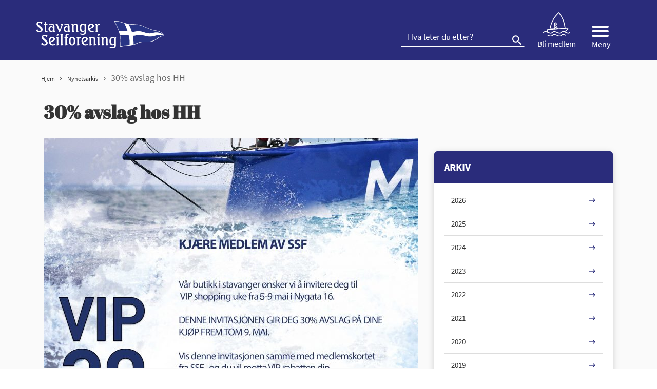

--- FILE ---
content_type: text/html; charset=UTF-8
request_url: https://www.stavangerseilforening.no/30-avslag-hos-hh/
body_size: 12645
content:
<!doctype html>
<html lang="nb-NO">
<head>
<meta charset="UTF-8">
<meta name="viewport" content="width=device-width, initial-scale=1">
<meta name="HandheldFriendly" content="true">
<meta name="application-name" content="Stavanger seilforening">
<meta name="apple-mobile-web-app-title" content="Stavanger seilforening">
<meta name="apple-mobile-web-app-capable" content="yes">
<meta name="apple-mobile-web-app-status-bar-style" content="black-translucent">
        <link rel="apple-touch-icon" sizes="57x57" href="https://www.stavangerseilforening.no/wp-content/themes/coretrek/assets/img/favicons//apple-icon-57x57.png">
    <link rel="apple-touch-icon" sizes="60x60" href="https://www.stavangerseilforening.no/wp-content/themes/coretrek/assets/img/favicons//apple-icon-60x60.png">
    <link rel="apple-touch-icon" sizes="72x72" href="https://www.stavangerseilforening.no/wp-content/themes/coretrek/assets/img/favicons//apple-icon-72x72.png">
    <link rel="apple-touch-icon" sizes="76x76" href="https://www.stavangerseilforening.no/wp-content/themes/coretrek/assets/img/favicons//apple-icon-76x76.png">
    <link rel="apple-touch-icon" sizes="114x114" href="https://www.stavangerseilforening.no/wp-content/themes/coretrek/assets/img/favicons//apple-icon-114x114.png">
    <link rel="apple-touch-icon" sizes="120x120" href="https://www.stavangerseilforening.no/wp-content/themes/coretrek/assets/img/favicons//apple-icon-120x120.png">
    <link rel="apple-touch-icon" sizes="144x144" href="https://www.stavangerseilforening.no/wp-content/themes/coretrek/assets/img/favicons//apple-icon-144x144.png">
    <link rel="apple-touch-icon" sizes="152x152" href="https://www.stavangerseilforening.no/wp-content/themes/coretrek/assets/img/favicons//apple-icon-152x152.png">
    <link rel="apple-touch-icon" sizes="180x180" href="https://www.stavangerseilforening.no/wp-content/themes/coretrek/assets/img/favicons//apple-icon-180x180.png">
    <link rel="icon" type="image/png" sizes="192x192"  href="https://www.stavangerseilforening.no/wp-content/themes/coretrek/assets/img/favicons//android-icon-192x192.png">
    <link rel="icon" type="image/png" sizes="32x32" href="https://www.stavangerseilforening.no/wp-content/themes/coretrek/assets/img/favicons//favicon-32x32.png">
    <link rel="icon" type="image/png" sizes="96x96" href="https://www.stavangerseilforening.no/wp-content/themes/coretrek/assets/img/favicons//favicon-96x96.png">
    <link rel="icon" type="image/png" sizes="16x16" href="https://www.stavangerseilforening.no/wp-content/themes/coretrek/assets/img/favicons//favicon-16x16.png">
    <link rel="manifest" href="https://www.stavangerseilforening.no/wp-content/themes/coretrek/assets/img/favicons//manifest.json">
    <meta name="msapplication-TileColor" content="#ffffff">
    <meta name="msapplication-TileImage" content="https://www.stavangerseilforening.no/wp-content/themes/coretrek/assets/img/favicons//ms-icon-144x144.png">
    <meta name="theme-color" content="#ffffff">
<link rel="preload" href="https://www.stavangerseilforening.no/wp-content/themes/coretrek/assets/fonts/material-design-iconic-font.woff2" as="font" crossorigin>
<meta name='robots' content='index, follow, max-image-preview:large, max-snippet:-1, max-video-preview:-1' />

	<!-- This site is optimized with the Yoast SEO plugin v26.6 - https://yoast.com/wordpress/plugins/seo/ -->
	<title>30% avslag hos HH - Stavanger seilforening</title>
	<link rel="canonical" href="https://www.stavangerseilforening.no/30-avslag-hos-hh/" />
	<meta property="og:locale" content="nb_NO" />
	<meta property="og:type" content="article" />
	<meta property="og:title" content="30% avslag hos HH - Stavanger seilforening" />
	<meta property="og:url" content="https://www.stavangerseilforening.no/30-avslag-hos-hh/" />
	<meta property="og:site_name" content="Stavanger seilforening" />
	<meta property="article:published_time" content="2022-05-02T06:35:01+00:00" />
	<meta property="article:modified_time" content="2022-05-02T06:35:02+00:00" />
	<meta property="og:image" content="https://www.stavangerseilforening.no/wp-content/uploads/2022/05/SSF-003-scaled.jpg" />
	<meta property="og:image:width" content="1810" />
	<meta property="og:image:height" content="2560" />
	<meta property="og:image:type" content="image/jpeg" />
	<meta name="author" content="Lars Ole Gudevang" />
	<meta name="twitter:card" content="summary_large_image" />
	<meta name="twitter:label1" content="Skrevet av" />
	<meta name="twitter:data1" content="Lars Ole Gudevang" />
	<meta name="twitter:label2" content="Ansl. lesetid" />
	<meta name="twitter:data2" content="1 minutt" />
	<script type="application/ld+json" class="yoast-schema-graph">{"@context":"https://schema.org","@graph":[{"@type":"Article","@id":"https://www.stavangerseilforening.no/30-avslag-hos-hh/#article","isPartOf":{"@id":"https://www.stavangerseilforening.no/30-avslag-hos-hh/"},"author":{"name":"Lars Ole Gudevang","@id":"https://www.stavangerseilforening.no/#/schema/person/3b2fb8c33bc41d775462b5df66dd048d"},"headline":"30% avslag hos HH","datePublished":"2022-05-02T06:35:01+00:00","dateModified":"2022-05-02T06:35:02+00:00","mainEntityOfPage":{"@id":"https://www.stavangerseilforening.no/30-avslag-hos-hh/"},"wordCount":16,"publisher":{"@id":"https://www.stavangerseilforening.no/#organization"},"image":{"@id":"https://www.stavangerseilforening.no/30-avslag-hos-hh/#primaryimage"},"thumbnailUrl":"https://www.stavangerseilforening.no/wp-content/uploads/2022/05/SSF-003-scaled.jpg","inLanguage":"nb-NO"},{"@type":"WebPage","@id":"https://www.stavangerseilforening.no/30-avslag-hos-hh/","url":"https://www.stavangerseilforening.no/30-avslag-hos-hh/","name":"30% avslag hos HH - Stavanger seilforening","isPartOf":{"@id":"https://www.stavangerseilforening.no/#website"},"primaryImageOfPage":{"@id":"https://www.stavangerseilforening.no/30-avslag-hos-hh/#primaryimage"},"image":{"@id":"https://www.stavangerseilforening.no/30-avslag-hos-hh/#primaryimage"},"thumbnailUrl":"https://www.stavangerseilforening.no/wp-content/uploads/2022/05/SSF-003-scaled.jpg","datePublished":"2022-05-02T06:35:01+00:00","dateModified":"2022-05-02T06:35:02+00:00","breadcrumb":{"@id":"https://www.stavangerseilforening.no/30-avslag-hos-hh/#breadcrumb"},"inLanguage":"nb-NO","potentialAction":[{"@type":"ReadAction","target":["https://www.stavangerseilforening.no/30-avslag-hos-hh/"]}]},{"@type":"ImageObject","inLanguage":"nb-NO","@id":"https://www.stavangerseilforening.no/30-avslag-hos-hh/#primaryimage","url":"https://www.stavangerseilforening.no/wp-content/uploads/2022/05/SSF-003-scaled.jpg","contentUrl":"https://www.stavangerseilforening.no/wp-content/uploads/2022/05/SSF-003-scaled.jpg","width":1810,"height":2560},{"@type":"BreadcrumbList","@id":"https://www.stavangerseilforening.no/30-avslag-hos-hh/#breadcrumb","itemListElement":[{"@type":"ListItem","position":1,"name":"Hjem","item":"https://www.stavangerseilforening.no/"},{"@type":"ListItem","position":2,"name":"Nyhetsarkiv","item":"https://www.stavangerseilforening.no/nyhetsarkiv/"},{"@type":"ListItem","position":3,"name":"30% avslag hos HH"}]},{"@type":"WebSite","@id":"https://www.stavangerseilforening.no/#website","url":"https://www.stavangerseilforening.no/","name":"Stavanger seilforening","description":"Seiling","publisher":{"@id":"https://www.stavangerseilforening.no/#organization"},"potentialAction":[{"@type":"SearchAction","target":{"@type":"EntryPoint","urlTemplate":"https://www.stavangerseilforening.no/?s={search_term_string}"},"query-input":{"@type":"PropertyValueSpecification","valueRequired":true,"valueName":"search_term_string"}}],"inLanguage":"nb-NO"},{"@type":"Organization","@id":"https://www.stavangerseilforening.no/#organization","name":"CoreTrek AS","url":"https://www.stavangerseilforening.no/","logo":{"@type":"ImageObject","inLanguage":"nb-NO","@id":"https://www.stavangerseilforening.no/#/schema/logo/image/","url":"","contentUrl":"","caption":"CoreTrek AS"},"image":{"@id":"https://www.stavangerseilforening.no/#/schema/logo/image/"}},{"@type":"Person","@id":"https://www.stavangerseilforening.no/#/schema/person/3b2fb8c33bc41d775462b5df66dd048d","name":"Lars Ole Gudevang","url":"https://www.stavangerseilforening.no/author/lars-ole-gudevang/"}]}</script>
	<!-- / Yoast SEO plugin. -->


<link rel="alternate" title="oEmbed (JSON)" type="application/json+oembed" href="https://www.stavangerseilforening.no/wp-json/oembed/1.0/embed?url=https%3A%2F%2Fwww.stavangerseilforening.no%2F30-avslag-hos-hh%2F" />
<link rel="alternate" title="oEmbed (XML)" type="text/xml+oembed" href="https://www.stavangerseilforening.no/wp-json/oembed/1.0/embed?url=https%3A%2F%2Fwww.stavangerseilforening.no%2F30-avslag-hos-hh%2F&#038;format=xml" />
<style id='wp-img-auto-sizes-contain-inline-css' type='text/css'>
img:is([sizes=auto i],[sizes^="auto," i]){contain-intrinsic-size:3000px 1500px}
/*# sourceURL=wp-img-auto-sizes-contain-inline-css */
</style>
<style id='wp-emoji-styles-inline-css' type='text/css'>

	img.wp-smiley, img.emoji {
		display: inline !important;
		border: none !important;
		box-shadow: none !important;
		height: 1em !important;
		width: 1em !important;
		margin: 0 0.07em !important;
		vertical-align: -0.1em !important;
		background: none !important;
		padding: 0 !important;
	}
/*# sourceURL=wp-emoji-styles-inline-css */
</style>
<style id='classic-theme-styles-inline-css' type='text/css'>
/*! This file is auto-generated */
.wp-block-button__link{color:#fff;background-color:#32373c;border-radius:9999px;box-shadow:none;text-decoration:none;padding:calc(.667em + 2px) calc(1.333em + 2px);font-size:1.125em}.wp-block-file__button{background:#32373c;color:#fff;text-decoration:none}
/*# sourceURL=/wp-includes/css/classic-themes.min.css */
</style>
<link rel='stylesheet' id='coretrek-style-css' href='https://www.stavangerseilforening.no/wp-content/themes/coretrek/deploy/coretrek-css.frontend.min.css' type='text/css' media='all' />
<link rel='stylesheet' id='tablepress-default-css' href='https://www.stavangerseilforening.no/wp-content/tablepress-combined.min.css' type='text/css' media='all' />
<script type="text/javascript" src="https://www.stavangerseilforening.no/wp-content/themes/coretrek/assets/js/jquery-3.5.1.js" id="jquery-core-js"></script>
<link rel="https://api.w.org/" href="https://www.stavangerseilforening.no/wp-json/" /><link rel="alternate" title="JSON" type="application/json" href="https://www.stavangerseilforening.no/wp-json/wp/v2/posts/4596" /><link rel="EditURI" type="application/rsd+xml" title="RSD" href="https://www.stavangerseilforening.no/xmlrpc.php?rsd" />
<meta name="generator" content="WordPress 6.9" />
<link rel='shortlink' href='https://www.stavangerseilforening.no/?p=4596' />
<style id='wp-block-paragraph-inline-css' type='text/css'>
.is-small-text{font-size:.875em}.is-regular-text{font-size:1em}.is-large-text{font-size:2.25em}.is-larger-text{font-size:3em}.has-drop-cap:not(:focus):first-letter{float:left;font-size:8.4em;font-style:normal;font-weight:100;line-height:.68;margin:.05em .1em 0 0;text-transform:uppercase}body.rtl .has-drop-cap:not(:focus):first-letter{float:none;margin-left:.1em}p.has-drop-cap.has-background{overflow:hidden}:root :where(p.has-background){padding:1.25em 2.375em}:where(p.has-text-color:not(.has-link-color)) a{color:inherit}p.has-text-align-left[style*="writing-mode:vertical-lr"],p.has-text-align-right[style*="writing-mode:vertical-rl"]{rotate:180deg}
/*# sourceURL=https://www.stavangerseilforening.no/wp-includes/blocks/paragraph/style.min.css */
</style>
<style id='global-styles-inline-css' type='text/css'>
:root{--wp--preset--aspect-ratio--square: 1;--wp--preset--aspect-ratio--4-3: 4/3;--wp--preset--aspect-ratio--3-4: 3/4;--wp--preset--aspect-ratio--3-2: 3/2;--wp--preset--aspect-ratio--2-3: 2/3;--wp--preset--aspect-ratio--16-9: 16/9;--wp--preset--aspect-ratio--9-16: 9/16;--wp--preset--gradient--vivid-cyan-blue-to-vivid-purple: linear-gradient(135deg,rgb(6,147,227) 0%,rgb(155,81,224) 100%);--wp--preset--gradient--light-green-cyan-to-vivid-green-cyan: linear-gradient(135deg,rgb(122,220,180) 0%,rgb(0,208,130) 100%);--wp--preset--gradient--luminous-vivid-amber-to-luminous-vivid-orange: linear-gradient(135deg,rgb(252,185,0) 0%,rgb(255,105,0) 100%);--wp--preset--gradient--luminous-vivid-orange-to-vivid-red: linear-gradient(135deg,rgb(255,105,0) 0%,rgb(207,46,46) 100%);--wp--preset--gradient--very-light-gray-to-cyan-bluish-gray: linear-gradient(135deg,rgb(238,238,238) 0%,rgb(169,184,195) 100%);--wp--preset--gradient--cool-to-warm-spectrum: linear-gradient(135deg,rgb(74,234,220) 0%,rgb(151,120,209) 20%,rgb(207,42,186) 40%,rgb(238,44,130) 60%,rgb(251,105,98) 80%,rgb(254,248,76) 100%);--wp--preset--gradient--blush-light-purple: linear-gradient(135deg,rgb(255,206,236) 0%,rgb(152,150,240) 100%);--wp--preset--gradient--blush-bordeaux: linear-gradient(135deg,rgb(254,205,165) 0%,rgb(254,45,45) 50%,rgb(107,0,62) 100%);--wp--preset--gradient--luminous-dusk: linear-gradient(135deg,rgb(255,203,112) 0%,rgb(199,81,192) 50%,rgb(65,88,208) 100%);--wp--preset--gradient--pale-ocean: linear-gradient(135deg,rgb(255,245,203) 0%,rgb(182,227,212) 50%,rgb(51,167,181) 100%);--wp--preset--gradient--electric-grass: linear-gradient(135deg,rgb(202,248,128) 0%,rgb(113,206,126) 100%);--wp--preset--gradient--midnight: linear-gradient(135deg,rgb(2,3,129) 0%,rgb(40,116,252) 100%);--wp--preset--spacing--20: 0.44rem;--wp--preset--spacing--30: 0.67rem;--wp--preset--spacing--40: 1rem;--wp--preset--spacing--50: 1.5rem;--wp--preset--spacing--60: 2.25rem;--wp--preset--spacing--70: 3.38rem;--wp--preset--spacing--80: 5.06rem;--wp--preset--shadow--natural: 6px 6px 9px rgba(0, 0, 0, 0.2);--wp--preset--shadow--deep: 12px 12px 50px rgba(0, 0, 0, 0.4);--wp--preset--shadow--sharp: 6px 6px 0px rgba(0, 0, 0, 0.2);--wp--preset--shadow--outlined: 6px 6px 0px -3px rgb(255, 255, 255), 6px 6px rgb(0, 0, 0);--wp--preset--shadow--crisp: 6px 6px 0px rgb(0, 0, 0);}:where(.is-layout-flex){gap: 0.5em;}:where(.is-layout-grid){gap: 0.5em;}body .is-layout-flex{display: flex;}.is-layout-flex{flex-wrap: wrap;align-items: center;}.is-layout-flex > :is(*, div){margin: 0;}body .is-layout-grid{display: grid;}.is-layout-grid > :is(*, div){margin: 0;}:where(.wp-block-columns.is-layout-flex){gap: 2em;}:where(.wp-block-columns.is-layout-grid){gap: 2em;}:where(.wp-block-post-template.is-layout-flex){gap: 1.25em;}:where(.wp-block-post-template.is-layout-grid){gap: 1.25em;}.has-vivid-cyan-blue-to-vivid-purple-gradient-background{background: var(--wp--preset--gradient--vivid-cyan-blue-to-vivid-purple) !important;}.has-light-green-cyan-to-vivid-green-cyan-gradient-background{background: var(--wp--preset--gradient--light-green-cyan-to-vivid-green-cyan) !important;}.has-luminous-vivid-amber-to-luminous-vivid-orange-gradient-background{background: var(--wp--preset--gradient--luminous-vivid-amber-to-luminous-vivid-orange) !important;}.has-luminous-vivid-orange-to-vivid-red-gradient-background{background: var(--wp--preset--gradient--luminous-vivid-orange-to-vivid-red) !important;}.has-very-light-gray-to-cyan-bluish-gray-gradient-background{background: var(--wp--preset--gradient--very-light-gray-to-cyan-bluish-gray) !important;}.has-cool-to-warm-spectrum-gradient-background{background: var(--wp--preset--gradient--cool-to-warm-spectrum) !important;}.has-blush-light-purple-gradient-background{background: var(--wp--preset--gradient--blush-light-purple) !important;}.has-blush-bordeaux-gradient-background{background: var(--wp--preset--gradient--blush-bordeaux) !important;}.has-luminous-dusk-gradient-background{background: var(--wp--preset--gradient--luminous-dusk) !important;}.has-pale-ocean-gradient-background{background: var(--wp--preset--gradient--pale-ocean) !important;}.has-electric-grass-gradient-background{background: var(--wp--preset--gradient--electric-grass) !important;}.has-midnight-gradient-background{background: var(--wp--preset--gradient--midnight) !important;}
/*# sourceURL=global-styles-inline-css */
</style>
</head>
<body class="wp-singular post-template-default single single-post postid-4596 single-format-standard wp-theme-coretrek">
	<a class="skip-link screen-reader-text" href="#content" tabindex="1">Til innhold</a>
	<header id="header-wrapper" class="">
        <h1 class="sr-only">30% avslag hos HH</h1>
                    <div id="header-content">
                <div class="container">
                    <div class="row">
                        <div class="col-6 col-md-4">
                                                        <a href="https://www.stavangerseilforening.no" tabindex="2">
                                                                    <img class="site-logo site-logo-standard" src="https://www.stavangerseilforening.no/wp-content/themes/coretrek/assets/img/StavSeil-logo.svg" width="300" height="67" alt="Stavanger seilforening,logo i toppen">
                                                            </a>
                        </div>
                        <div class="col-6 col-md-8">
                            <ul class="top-menu-nav">
                                                                <form role="search" aria-label="Søk:" method="get" action="https://www.stavangerseilforening.no">
                                    <input type="search" name="s" id="search-header-input" class="search-field" placeholder="Hva leter du etter?" value="">
                                    <button id="search-submit" type="submit" title="Knapp for å søke"><em class="zmdi zmdi-search"></em></button>
                                </form>
                                <li class="menu-item join-us"><a href="https://www.stavangerseilforening.no/om-oss/bli-medlem-sok-om-batplass-2/"><img src="/wp-content/themes/coretrek/assets/img/sailer.svg" alt="Mann som seiler"> <span>Bli medlem</span></a></li>
                                <li id="sm_menu_ham" class="menu-item mobile-menu"><button title="Knapp for å åpne eller lukke mega-meny" class="mobile-menu-wrapper"><div class="hamburger-container menu-open"><div class="bar1"></div><div class="bar2"></div><div class="bar3"></div></div><span>Meny</span></button></li>                            </ul>
                        </div>
                    </div>
                </div>
            </div>
                            <div id="desk-megamenu">
                <nav id="desktop-main-menu-nav-id" class="container mobile-menu-nav" aria-label="Hovedmeny">
                    <ul id="desk-main-megamenu" class="menu"><li id="menu-item-3813" class="menu-item menu-item-type-post_type menu-item-object-page menu-item-3813"><a href="https://www.stavangerseilforening.no/om-oss/">Om oss</a><button class="open-close sidebar-btn" title=""><img src="https://www.stavangerseilforening.no/wp-content/themes/coretrek/assets/img/ionic-ios-arrow-round-forward.svg" aria-hidden="true"></button></li>
<li id="menu-item-4206" class="menu-item menu-item-type-post_type menu-item-object-page menu-item-4206"><a href="https://www.stavangerseilforening.no/arrangement/">Regattaer, kurs og arrangement</a><button class="open-close sidebar-btn" title=""><img src="https://www.stavangerseilforening.no/wp-content/themes/coretrek/assets/img/ionic-ios-arrow-round-forward.svg" aria-hidden="true"></button></li>
<li id="menu-item-3814" class="menu-item menu-item-type-post_type menu-item-object-page menu-item-3814"><a href="https://www.stavangerseilforening.no/havnen/">Kran/ båtplass/ parkering</a><button class="open-close sidebar-btn" title=""><img src="https://www.stavangerseilforening.no/wp-content/themes/coretrek/assets/img/ionic-ios-arrow-round-forward.svg" aria-hidden="true"></button></li>
<li id="menu-item-3816" class="menu-item menu-item-type-post_type menu-item-object-page menu-item-3816"><a href="https://www.stavangerseilforening.no/langoy/">Langøy</a><button class="open-close sidebar-btn" title=""><img src="https://www.stavangerseilforening.no/wp-content/themes/coretrek/assets/img/ionic-ios-arrow-round-forward.svg" aria-hidden="true"></button></li>
<li id="menu-item-3817" class="menu-item menu-item-type-post_type menu-item-object-page menu-item-3817"><a href="https://www.stavangerseilforening.no/laeraseile/">Lær å seile</a><button class="open-close sidebar-btn" title=""><img src="https://www.stavangerseilforening.no/wp-content/themes/coretrek/assets/img/ionic-ios-arrow-round-forward.svg" aria-hidden="true"></button></li>
<li id="menu-item-3815" class="menu-item menu-item-type-post_type menu-item-object-page menu-item-3815"><a href="https://www.stavangerseilforening.no/jolleseiling/">Jolleseiling</a><button class="open-close sidebar-btn" title=""><img src="https://www.stavangerseilforening.no/wp-content/themes/coretrek/assets/img/ionic-ios-arrow-round-forward.svg" aria-hidden="true"></button></li>
<li id="menu-item-3818" class="menu-item menu-item-type-post_type menu-item-object-page menu-item-3818"><a href="https://www.stavangerseilforening.no/kjolbat/">Kjølbåt Stavanger</a><button class="open-close sidebar-btn" title=""><img src="https://www.stavangerseilforening.no/wp-content/themes/coretrek/assets/img/ionic-ios-arrow-round-forward.svg" aria-hidden="true"></button></li>
<li id="menu-item-5410" class="menu-item menu-item-type-post_type menu-item-object-page menu-item-has-children menu-item-5410"><a href="https://www.stavangerseilforening.no/boat-pool/">Boat pool</a><button class="open-close sidebar-btn" title=""><img src="https://www.stavangerseilforening.no/wp-content/themes/coretrek/assets/img/ionic-ios-arrow-round-forward.svg" aria-hidden="true"></button>
<ul class="sub-menu">
	<li id="menu-item-5411" class="menu-item menu-item-type-post_type menu-item-object-page menu-item-5411"><a href="https://www.stavangerseilforening.no/boat-pool/user-manual/">Boat pool User Manual</a><button class="open-close sidebar-btn" title=""><img src="https://www.stavangerseilforening.no/wp-content/themes/coretrek/assets/img/ionic-ios-arrow-round-forward.svg" aria-hidden="true"></button></li>
	<li id="menu-item-5412" class="menu-item menu-item-type-post_type menu-item-object-page menu-item-5412"><a href="https://www.stavangerseilforening.no/boat-pool/terms-conditions/">Boatpool Terms Stavanger Seilforening</a><button class="open-close sidebar-btn" title=""><img src="https://www.stavangerseilforening.no/wp-content/themes/coretrek/assets/img/ionic-ios-arrow-round-forward.svg" aria-hidden="true"></button></li>
</ul>
</li>
<li id="menu-item-3820" class="menu-item menu-item-type-post_type menu-item-object-page menu-item-3820"><a href="https://www.stavangerseilforening.no/gjester-guest/">Gjester</a><button class="open-close sidebar-btn" title=""><img src="https://www.stavangerseilforening.no/wp-content/themes/coretrek/assets/img/ionic-ios-arrow-round-forward.svg" aria-hidden="true"></button></li>
<li id="menu-item-3822" class="menu-item menu-item-type-custom menu-item-object-custom menu-item-3822"><a href="https://www.havneweb.no/stavangerseilforenin/">Havneweb</a><button class="open-close sidebar-btn" title=""><img src="https://www.stavangerseilforening.no/wp-content/themes/coretrek/assets/img/ionic-ios-arrow-round-forward.svg" aria-hidden="true"></button></li>
<li id="menu-item-3823" class="menu-item menu-item-type-custom menu-item-object-custom menu-item-3823"><a href="https://www.facebook.com/stavangerseilforening/">SS Facebook</a><button class="open-close sidebar-btn" title=""><img src="https://www.stavangerseilforening.no/wp-content/themes/coretrek/assets/img/ionic-ios-arrow-round-forward.svg" aria-hidden="true"></button></li>
</ul>                </nav>
            </div>
                            <div id="mobile-menues">
                <nav id="mobile-main-menu-nav-id" class="container mobile-menu-nav" aria-label="Hovedmeny">
                    <ul id="mobile-main-menu" class="menu"><li class="menu-item menu-item-type-post_type menu-item-object-page menu-item-3813"><a href="https://www.stavangerseilforening.no/om-oss/">Om oss</a><ul class="children"><li class="page_item page-item-3975"><a href="https://www.stavangerseilforening.no/om-oss/bli-medlem-sok-om-batplass-2/">Bli medlem</a></li>
<li class="page_item page-item-1606"><a href="https://www.stavangerseilforening.no/om-oss/styrer-og-komiteer/">Styret, ansatte og komitéer</a></li>
<li class="page_item page-item-2895"><a href="https://www.stavangerseilforening.no/om-oss/krabben-2/">Krabben</a></li>
<li class="page_item page-item-1576"><a href="https://www.stavangerseilforening.no/om-oss/informasjon-om-fakturaer-fra-stavanger-seilforening/">Informasjon om fakturaer fra Stavanger Seilforening</a></li>
<li class="page_item page-item-1500"><a href="https://www.stavangerseilforening.no/om-oss/dugnad/">Dugnad</a></li>
<li class="page_item page-item-1536"><a href="https://www.stavangerseilforening.no/om-oss/styrereferat/">Styrereferat</a></li>
<li class="page_item page-item-1461"><a href="https://www.stavangerseilforening.no/om-oss/lov-for-stavanger-seilforening/">Lov for Stavanger Seilforening</a></li>
<li class="page_item page-item-1472"><a href="https://www.stavangerseilforening.no/om-oss/havneregler-for-stavanger-seilforening/">Havneregler for Stavanger Seilforening</a></li>
<li class="page_item page-item-5474"><a href="https://www.stavangerseilforening.no/om-oss/organisasjonshandbok/">Organisasjonshåndbok</a></li>
<li class="page_item page-item-1506"><a href="https://www.stavangerseilforening.no/om-oss/arsmotet/">Årsmøtet</a></li>
<li class="page_item page-item-6290"><a href="https://www.stavangerseilforening.no/om-oss/innsatspris/">Innsatspris</a></li>
<li class="page_item page-item-1492"><a href="https://www.stavangerseilforening.no/om-oss/handlingsplan/">Handlingsplaner</a></li>
<li class="page_item page-item-6282"><a href="https://www.stavangerseilforening.no/om-oss/hms/">HMS</a></li>
<li class="page_item page-item-1616"><a href="https://www.stavangerseilforening.no/om-oss/turseiling/">Turseiling</a></li>
</ul><li class="menu-item menu-item-type-post_type menu-item-object-page menu-item-4206"><a href="https://www.stavangerseilforening.no/arrangement/">Regattaer, kurs og arrangement</a><ul class="children"><li class="page_item page-item-5745"><a href="https://www.stavangerseilforening.no/arrangement/nyttarsregattaen-2024/">Nyttårsregattaen</a></li>
<li class="page_item page-item-5273"><a href="https://www.stavangerseilforening.no/arrangement/stavanger-singlehanded-2025/">Stavanger Singlehanded 2025</a></li>
</ul><li class="menu-item menu-item-type-post_type menu-item-object-page menu-item-3814"><a href="https://www.stavangerseilforening.no/havnen/">Kran/ båtplass/ parkering</a><ul class="children"><li class="page_item page-item-1643"><a href="https://www.stavangerseilforening.no/havnen/instruks-ved-opptak-sjosetting-og-rigging/">Instruks ved opptak, sjøsetting og rigging</a></li>
<li class="page_item page-item-1640"><a href="https://www.stavangerseilforening.no/havnen/rigging-med-kranmast/">Rigging</a></li>
<li class="page_item page-item-1637"><a href="https://www.stavangerseilforening.no/havnen/hurtigslipping/">Hurtigslipping</a></li>
<li class="page_item page-item-1631"><a href="https://www.stavangerseilforening.no/havnen/vinteropplag-2020-2021/">Vinteropplag</a></li>
<li class="page_item page-item-6232"><a href="https://www.stavangerseilforening.no/havnen/bli-medlem-2/">Søk om båtplass</a></li>
<li class="page_item page-item-1416"><a href="https://www.stavangerseilforening.no/havnen/bli-medlem/">Pris på båtplass</a></li>
<li class="page_item page-item-1656"><a href="https://www.stavangerseilforening.no/havnen/avskriving-batplasser/">Avskriving båtplasser</a></li>
<li class="page_item page-item-1671"><a href="https://www.stavangerseilforening.no/havnen/reglement-for-tildeling-av-batplasser-2/">Reglement for tildeling av båtplasser</a></li>
<li class="page_item page-item-1673"><a href="https://www.stavangerseilforening.no/havnen/havneregler/">Havneregler</a></li>
<li class="page_item page-item-1625"><a href="https://www.stavangerseilforening.no/havnen/fortoyning/">Fortøyning</a></li>
<li class="page_item page-item-1648"><a href="https://www.stavangerseilforening.no/havnen/bruk-av-strom-i-havnen/">Bruk av strøm i havnen</a></li>
<li class="page_item page-item-1663"><a href="https://www.stavangerseilforening.no/havnen/parkering/">Parkering/ bom</a></li>
<li class="page_item page-item-1666"><a href="https://www.stavangerseilforening.no/havnen/kart/">Kart</a></li>
</ul><li class="menu-item menu-item-type-post_type menu-item-object-page menu-item-3816"><a href="https://www.stavangerseilforening.no/langoy/">Langøy</a><ul class="children"><li class="page_item page-item-1600"><a href="https://www.stavangerseilforening.no/langoy/reglement-for-langoy/">Reglement for Langøy</a></li>
<li class="page_item page-item-1598"><a href="https://www.stavangerseilforening.no/langoy/hms-reglement-for-langoy/">HMS-reglement for Langøy</a></li>
<li class="page_item page-item-1596"><a href="https://www.stavangerseilforening.no/langoy/betaling-av-opphold-pa-langoy/">Priser/ betaling</a></li>
</ul><li class="menu-item menu-item-type-post_type menu-item-object-page menu-item-3817"><a href="https://www.stavangerseilforening.no/laeraseile/">Lær å seile</a><ul class="children"><li class="page_item page-item-1582"><a href="https://www.stavangerseilforening.no/laeraseile/barn-og-ungdom-super-seil/">Superseil 2026</a></li>
<li class="page_item page-item-4991"><a href="https://www.stavangerseilforening.no/laeraseile/voksenkurs-2025/">Voksenkurs 2025</a></li>
</ul><li class="menu-item menu-item-type-post_type menu-item-object-page menu-item-3815"><a href="https://www.stavangerseilforening.no/jolleseiling/">Jolleseiling</a><ul class="children"><li class="page_item page-item-3834"><a href="https://www.stavangerseilforening.no/jolleseiling/arshjul/">Terminliste jolleseiling</a></li>
<li class="page_item page-item-5456"><a href="https://www.stavangerseilforening.no/jolleseiling/utstyr-equipment/">Utstyr/ equipment</a></li>
<li class="page_item page-item-3708"><a href="https://www.stavangerseilforening.no/jolleseiling/optimist-2/">Optimist</a></li>
<li class="page_item page-item-3712"><a href="https://www.stavangerseilforening.no/jolleseiling/laser/">ILCA (Laser)</a></li>
<li class="page_item page-item-3715"><a href="https://www.stavangerseilforening.no/jolleseiling/snipe-3/">Snipe</a></li>
<li class="page_item page-item-3720"><a href="https://www.stavangerseilforening.no/jolleseiling/reglement/">Reglement</a></li>
<li class="page_item page-item-3705"><a href="https://www.stavangerseilforening.no/jolleseiling/jolleseiling-priser/">Jolleseiling treningsavgift, priser og refusjon</a></li>
<li class="page_item page-item-5690"><a href="https://www.stavangerseilforening.no/jolleseiling/soknad-om-okonomisk-stotte-fra-stavanger-seilforening/">Søknad om økonomisk støtte</a></li>
<li class="page_item page-item-5115"><a href="https://www.stavangerseilforening.no/jolleseiling/resultater-2/">Resultater 2021-2022</a></li>
<li class="page_item page-item-5724"><a href="https://www.stavangerseilforening.no/jolleseiling/resultater-3/">Resultater 2022-2023</a></li>
<li class="page_item page-item-4357"><a href="https://www.stavangerseilforening.no/jolleseiling/resultater/">Resultater 2023-2024</a></li>
</ul><li class="menu-item menu-item-type-post_type menu-item-object-page menu-item-3818"><a href="https://www.stavangerseilforening.no/kjolbat/">Kjølbåt Stavanger</a><ul class="children"><li class="page_item page-item-5191"><a href="https://www.stavangerseilforening.no/kjolbat/mannskapsbors/">Mannskapsbørs</a></li>
<li class="page_item page-item-4886"><a href="https://www.stavangerseilforening.no/kjolbat/arshjul-kjobata-2/">Terminliste kjølbåt</a></li>
<li class="page_item page-item-3740"><a href="https://www.stavangerseilforening.no/kjolbat/express/">Express</a></li>
<li class="page_item page-item-3949"><a href="https://www.stavangerseilforening.no/kjolbat/shorthand/">Shorthanded</a></li>
<li class="page_item page-item-3742"><a href="https://www.stavangerseilforening.no/kjolbat/2-4-mr/">2.4mR</a></li>
<li class="page_item page-item-6023"><a href="https://www.stavangerseilforening.no/kjolbat/j-70/">J/70</a></li>
</ul><li class="menu-item menu-item-type-post_type menu-item-object-page menu-item-has-children menu-item-5410"><a href="https://www.stavangerseilforening.no/boat-pool/">Boat pool</a>
<ul class='children'>
	<li class="menu-item menu-item-type-post_type menu-item-object-page menu-item-5411"><a href="https://www.stavangerseilforening.no/boat-pool/user-manual/">Boat pool User Manual</a>	<li class="menu-item menu-item-type-post_type menu-item-object-page menu-item-5412"><a href="https://www.stavangerseilforening.no/boat-pool/terms-conditions/">Boatpool Terms Stavanger Seilforening</a></ul>
<ul class="children"><li class="page_item page-item-5400"><a href="https://www.stavangerseilforening.no/boat-pool/terms-conditions/">Boatpool Terms Stavanger Seilforening</a></li>
<li class="page_item page-item-5402"><a href="https://www.stavangerseilforening.no/boat-pool/user-manual/">Boat pool User Manual</a></li>
</ul><li class="menu-item menu-item-type-post_type menu-item-object-page menu-item-3820"><a href="https://www.stavangerseilforening.no/gjester-guest/">Gjester</a><li class="menu-item menu-item-type-custom menu-item-object-custom menu-item-3822"><a href="https://www.havneweb.no/stavangerseilforenin/">Havneweb</a><li class="menu-item menu-item-type-custom menu-item-object-custom menu-item-3823"><a href="https://www.facebook.com/stavangerseilforening/">SS Facebook</a></ul>                    <div class="mobile-search-container">                        
                        <a class="mobile-search" href="/?s="><em class="zmdi zmdi-search"></em>Søk</a>
                        <a class="privacy-policy-link" href="https://www.stavangerseilforening.no/personvern-og-informasjonskapsler/" rel="privacy-policy">Personvern og informasjonskapsler</a><span role="separator" aria-hidden="true"></span>                    </div>

                </nav>
            </div>
        
    </header>
	<main id="content" aria-label="Hovedinnhold">
        <div class="overlay"></div><div id="page-wrapper">

        <div class="container">
        <div class="row">

                            <nav id="breadcrumbs" class="col-12" aria-label="Brødsmulesti">
                    <ul><li><a href="https://www.stavangerseilforening.no/">Hjem</a></li></li>  <li><a href="https://www.stavangerseilforening.no/nyhetsarkiv/">Nyhetsarkiv</a></li></li>  <li><li class="breadcrumb_last" aria-current="page">30% avslag hos HH</li></li></ul>                </nav>
            
            <article class="col-12 col-lg-8">
                <h1 class="fat-face">30% avslag hos HH</h1>
                <img width="730" height="450" src="https://www.stavangerseilforening.no/wp-content/uploads/2022/05/SSF-003-730x450.jpg" class="attachment-post-large size-post-large wp-post-image" alt="" decoding="async" fetchpriority="high" />                <div class="content-wrapper">
<p>Stavanger Seilforening medlemmer får 30% avslag i HH butikken i Nygata 5. -9. mai!</p>
</div>
            </article>

            <div id="sidebar-wrapper" class="col-12 col-lg-4">
                    <aside class="sidebar-block sidebar-block-menu">
        <div class="sidebar-block-body">
            <div class="sidebar-block-header">
                <h1>Arkiv</h1>
            </div>
            <nav class="sidebar-block-content">
                <ul class="sidebar-menu"><li class="archive-year page_item_has_children"><a href="https://www.stavangerseilforening.no/2026/"><time datetime="2026"><span>2026</span></time></a><ul class="children"><li class="archive-month"><a href="https://www.stavangerseilforening.no/2026/01/"><time datetime="2026-01"><span>Januar</span></time></a></li></ul></li><li class="archive-year page_item_has_children"><a href="https://www.stavangerseilforening.no/2025/"><time datetime="2025"><span>2025</span></time></a><ul class="children"><li class="archive-month"><a href="https://www.stavangerseilforening.no/2025/01/"><time datetime="2025-01"><span>Januar</span></time></a></li><li class="archive-month"><a href="https://www.stavangerseilforening.no/2025/02/"><time datetime="2025-02"><span>Februar</span></time></a></li><li class="archive-month"><a href="https://www.stavangerseilforening.no/2025/03/"><time datetime="2025-03"><span>Mars</span></time></a></li><li class="archive-month"><a href="https://www.stavangerseilforening.no/2025/04/"><time datetime="2025-04"><span>April</span></time></a></li><li class="archive-month"><a href="https://www.stavangerseilforening.no/2025/05/"><time datetime="2025-05"><span>Mai</span></time></a></li><li class="archive-month"><a href="https://www.stavangerseilforening.no/2025/06/"><time datetime="2025-06"><span>Juni</span></time></a></li><li class="archive-month"><a href="https://www.stavangerseilforening.no/2025/08/"><time datetime="2025-08"><span>August</span></time></a></li><li class="archive-month"><a href="https://www.stavangerseilforening.no/2025/09/"><time datetime="2025-09"><span>September</span></time></a></li><li class="archive-month"><a href="https://www.stavangerseilforening.no/2025/10/"><time datetime="2025-10"><span>Oktober</span></time></a></li><li class="archive-month"><a href="https://www.stavangerseilforening.no/2025/11/"><time datetime="2025-11"><span>November</span></time></a></li><li class="archive-month"><a href="https://www.stavangerseilforening.no/2025/12/"><time datetime="2025-12"><span>Desember</span></time></a></li></ul></li><li class="archive-year page_item_has_children"><a href="https://www.stavangerseilforening.no/2024/"><time datetime="2024"><span>2024</span></time></a><ul class="children"><li class="archive-month"><a href="https://www.stavangerseilforening.no/2024/01/"><time datetime="2024-01"><span>Januar</span></time></a></li><li class="archive-month"><a href="https://www.stavangerseilforening.no/2024/02/"><time datetime="2024-02"><span>Februar</span></time></a></li><li class="archive-month"><a href="https://www.stavangerseilforening.no/2024/03/"><time datetime="2024-03"><span>Mars</span></time></a></li><li class="archive-month"><a href="https://www.stavangerseilforening.no/2024/04/"><time datetime="2024-04"><span>April</span></time></a></li><li class="archive-month"><a href="https://www.stavangerseilforening.no/2024/05/"><time datetime="2024-05"><span>Mai</span></time></a></li><li class="archive-month"><a href="https://www.stavangerseilforening.no/2024/06/"><time datetime="2024-06"><span>Juni</span></time></a></li><li class="archive-month"><a href="https://www.stavangerseilforening.no/2024/07/"><time datetime="2024-07"><span>Juli</span></time></a></li><li class="archive-month"><a href="https://www.stavangerseilforening.no/2024/08/"><time datetime="2024-08"><span>August</span></time></a></li><li class="archive-month"><a href="https://www.stavangerseilforening.no/2024/09/"><time datetime="2024-09"><span>September</span></time></a></li><li class="archive-month"><a href="https://www.stavangerseilforening.no/2024/10/"><time datetime="2024-10"><span>Oktober</span></time></a></li><li class="archive-month"><a href="https://www.stavangerseilforening.no/2024/11/"><time datetime="2024-11"><span>November</span></time></a></li><li class="archive-month"><a href="https://www.stavangerseilforening.no/2024/12/"><time datetime="2024-12"><span>Desember</span></time></a></li></ul></li><li class="archive-year page_item_has_children"><a href="https://www.stavangerseilforening.no/2023/"><time datetime="2023"><span>2023</span></time></a><ul class="children"><li class="archive-month"><a href="https://www.stavangerseilforening.no/2023/01/"><time datetime="2023-01"><span>Januar</span></time></a></li><li class="archive-month"><a href="https://www.stavangerseilforening.no/2023/02/"><time datetime="2023-02"><span>Februar</span></time></a></li><li class="archive-month"><a href="https://www.stavangerseilforening.no/2023/03/"><time datetime="2023-03"><span>Mars</span></time></a></li><li class="archive-month"><a href="https://www.stavangerseilforening.no/2023/04/"><time datetime="2023-04"><span>April</span></time></a></li><li class="archive-month"><a href="https://www.stavangerseilforening.no/2023/05/"><time datetime="2023-05"><span>Mai</span></time></a></li><li class="archive-month"><a href="https://www.stavangerseilforening.no/2023/06/"><time datetime="2023-06"><span>Juni</span></time></a></li><li class="archive-month"><a href="https://www.stavangerseilforening.no/2023/07/"><time datetime="2023-07"><span>Juli</span></time></a></li><li class="archive-month"><a href="https://www.stavangerseilforening.no/2023/08/"><time datetime="2023-08"><span>August</span></time></a></li><li class="archive-month"><a href="https://www.stavangerseilforening.no/2023/09/"><time datetime="2023-09"><span>September</span></time></a></li><li class="archive-month"><a href="https://www.stavangerseilforening.no/2023/10/"><time datetime="2023-10"><span>Oktober</span></time></a></li><li class="archive-month"><a href="https://www.stavangerseilforening.no/2023/11/"><time datetime="2023-11"><span>November</span></time></a></li><li class="archive-month"><a href="https://www.stavangerseilforening.no/2023/12/"><time datetime="2023-12"><span>Desember</span></time></a></li></ul></li><li class="archive-year page_item_has_children"><a href="https://www.stavangerseilforening.no/2022/"><time datetime="2022"><span>2022</span></time></a><ul class="children"><li class="archive-month"><a href="https://www.stavangerseilforening.no/2022/01/"><time datetime="2022-01"><span>Januar</span></time></a></li><li class="archive-month"><a href="https://www.stavangerseilforening.no/2022/02/"><time datetime="2022-02"><span>Februar</span></time></a></li><li class="archive-month"><a href="https://www.stavangerseilforening.no/2022/03/"><time datetime="2022-03"><span>Mars</span></time></a></li><li class="archive-month"><a href="https://www.stavangerseilforening.no/2022/04/"><time datetime="2022-04"><span>April</span></time></a></li><li class="archive-month"><a href="https://www.stavangerseilforening.no/2022/05/"><time datetime="2022-05"><span>Mai</span></time></a></li><li class="archive-month"><a href="https://www.stavangerseilforening.no/2022/06/"><time datetime="2022-06"><span>Juni</span></time></a></li><li class="archive-month"><a href="https://www.stavangerseilforening.no/2022/07/"><time datetime="2022-07"><span>Juli</span></time></a></li><li class="archive-month"><a href="https://www.stavangerseilforening.no/2022/08/"><time datetime="2022-08"><span>August</span></time></a></li><li class="archive-month"><a href="https://www.stavangerseilforening.no/2022/09/"><time datetime="2022-09"><span>September</span></time></a></li><li class="archive-month"><a href="https://www.stavangerseilforening.no/2022/10/"><time datetime="2022-10"><span>Oktober</span></time></a></li><li class="archive-month"><a href="https://www.stavangerseilforening.no/2022/11/"><time datetime="2022-11"><span>November</span></time></a></li><li class="archive-month"><a href="https://www.stavangerseilforening.no/2022/12/"><time datetime="2022-12"><span>Desember</span></time></a></li></ul></li><li class="archive-year page_item_has_children"><a href="https://www.stavangerseilforening.no/2021/"><time datetime="2021"><span>2021</span></time></a><ul class="children"><li class="archive-month"><a href="https://www.stavangerseilforening.no/2021/01/"><time datetime="2021-01"><span>Januar</span></time></a></li><li class="archive-month"><a href="https://www.stavangerseilforening.no/2021/02/"><time datetime="2021-02"><span>Februar</span></time></a></li><li class="archive-month"><a href="https://www.stavangerseilforening.no/2021/03/"><time datetime="2021-03"><span>Mars</span></time></a></li><li class="archive-month"><a href="https://www.stavangerseilforening.no/2021/04/"><time datetime="2021-04"><span>April</span></time></a></li><li class="archive-month"><a href="https://www.stavangerseilforening.no/2021/05/"><time datetime="2021-05"><span>Mai</span></time></a></li><li class="archive-month"><a href="https://www.stavangerseilforening.no/2021/06/"><time datetime="2021-06"><span>Juni</span></time></a></li><li class="archive-month"><a href="https://www.stavangerseilforening.no/2021/08/"><time datetime="2021-08"><span>August</span></time></a></li><li class="archive-month"><a href="https://www.stavangerseilforening.no/2021/09/"><time datetime="2021-09"><span>September</span></time></a></li><li class="archive-month"><a href="https://www.stavangerseilforening.no/2021/10/"><time datetime="2021-10"><span>Oktober</span></time></a></li><li class="archive-month"><a href="https://www.stavangerseilforening.no/2021/11/"><time datetime="2021-11"><span>November</span></time></a></li><li class="archive-month"><a href="https://www.stavangerseilforening.no/2021/12/"><time datetime="2021-12"><span>Desember</span></time></a></li></ul></li><li class="archive-year page_item_has_children"><a href="https://www.stavangerseilforening.no/2020/"><time datetime="2020"><span>2020</span></time></a><ul class="children"><li class="archive-month"><a href="https://www.stavangerseilforening.no/2020/01/"><time datetime="2020-01"><span>Januar</span></time></a></li><li class="archive-month"><a href="https://www.stavangerseilforening.no/2020/02/"><time datetime="2020-02"><span>Februar</span></time></a></li><li class="archive-month"><a href="https://www.stavangerseilforening.no/2020/03/"><time datetime="2020-03"><span>Mars</span></time></a></li><li class="archive-month"><a href="https://www.stavangerseilforening.no/2020/04/"><time datetime="2020-04"><span>April</span></time></a></li><li class="archive-month"><a href="https://www.stavangerseilforening.no/2020/05/"><time datetime="2020-05"><span>Mai</span></time></a></li><li class="archive-month"><a href="https://www.stavangerseilforening.no/2020/06/"><time datetime="2020-06"><span>Juni</span></time></a></li><li class="archive-month"><a href="https://www.stavangerseilforening.no/2020/07/"><time datetime="2020-07"><span>Juli</span></time></a></li><li class="archive-month"><a href="https://www.stavangerseilforening.no/2020/08/"><time datetime="2020-08"><span>August</span></time></a></li><li class="archive-month"><a href="https://www.stavangerseilforening.no/2020/09/"><time datetime="2020-09"><span>September</span></time></a></li><li class="archive-month"><a href="https://www.stavangerseilforening.no/2020/10/"><time datetime="2020-10"><span>Oktober</span></time></a></li><li class="archive-month"><a href="https://www.stavangerseilforening.no/2020/11/"><time datetime="2020-11"><span>November</span></time></a></li><li class="archive-month"><a href="https://www.stavangerseilforening.no/2020/12/"><time datetime="2020-12"><span>Desember</span></time></a></li></ul></li><li class="archive-year page_item_has_children"><a href="https://www.stavangerseilforening.no/2019/"><time datetime="2019"><span>2019</span></time></a><ul class="children"><li class="archive-month"><a href="https://www.stavangerseilforening.no/2019/01/"><time datetime="2019-01"><span>Januar</span></time></a></li><li class="archive-month"><a href="https://www.stavangerseilforening.no/2019/02/"><time datetime="2019-02"><span>Februar</span></time></a></li><li class="archive-month"><a href="https://www.stavangerseilforening.no/2019/03/"><time datetime="2019-03"><span>Mars</span></time></a></li><li class="archive-month"><a href="https://www.stavangerseilforening.no/2019/04/"><time datetime="2019-04"><span>April</span></time></a></li><li class="archive-month"><a href="https://www.stavangerseilforening.no/2019/05/"><time datetime="2019-05"><span>Mai</span></time></a></li><li class="archive-month"><a href="https://www.stavangerseilforening.no/2019/06/"><time datetime="2019-06"><span>Juni</span></time></a></li><li class="archive-month"><a href="https://www.stavangerseilforening.no/2019/07/"><time datetime="2019-07"><span>Juli</span></time></a></li><li class="archive-month"><a href="https://www.stavangerseilforening.no/2019/08/"><time datetime="2019-08"><span>August</span></time></a></li><li class="archive-month"><a href="https://www.stavangerseilforening.no/2019/09/"><time datetime="2019-09"><span>September</span></time></a></li><li class="archive-month"><a href="https://www.stavangerseilforening.no/2019/10/"><time datetime="2019-10"><span>Oktober</span></time></a></li><li class="archive-month"><a href="https://www.stavangerseilforening.no/2019/11/"><time datetime="2019-11"><span>November</span></time></a></li><li class="archive-month"><a href="https://www.stavangerseilforening.no/2019/12/"><time datetime="2019-12"><span>Desember</span></time></a></li></ul></li><li class="archive-year page_item_has_children"><a href="https://www.stavangerseilforening.no/2018/"><time datetime="2018"><span>2018</span></time></a><ul class="children"><li class="archive-month"><a href="https://www.stavangerseilforening.no/2018/01/"><time datetime="2018-01"><span>Januar</span></time></a></li><li class="archive-month"><a href="https://www.stavangerseilforening.no/2018/02/"><time datetime="2018-02"><span>Februar</span></time></a></li><li class="archive-month"><a href="https://www.stavangerseilforening.no/2018/03/"><time datetime="2018-03"><span>Mars</span></time></a></li><li class="archive-month"><a href="https://www.stavangerseilforening.no/2018/04/"><time datetime="2018-04"><span>April</span></time></a></li><li class="archive-month"><a href="https://www.stavangerseilforening.no/2018/05/"><time datetime="2018-05"><span>Mai</span></time></a></li><li class="archive-month"><a href="https://www.stavangerseilforening.no/2018/06/"><time datetime="2018-06"><span>Juni</span></time></a></li><li class="archive-month"><a href="https://www.stavangerseilforening.no/2018/07/"><time datetime="2018-07"><span>Juli</span></time></a></li><li class="archive-month"><a href="https://www.stavangerseilforening.no/2018/08/"><time datetime="2018-08"><span>August</span></time></a></li><li class="archive-month"><a href="https://www.stavangerseilforening.no/2018/09/"><time datetime="2018-09"><span>September</span></time></a></li><li class="archive-month"><a href="https://www.stavangerseilforening.no/2018/10/"><time datetime="2018-10"><span>Oktober</span></time></a></li><li class="archive-month"><a href="https://www.stavangerseilforening.no/2018/11/"><time datetime="2018-11"><span>November</span></time></a></li><li class="archive-month"><a href="https://www.stavangerseilforening.no/2018/12/"><time datetime="2018-12"><span>Desember</span></time></a></li></ul></li><li class="archive-year page_item_has_children"><a href="https://www.stavangerseilforening.no/2017/"><time datetime="2017"><span>2017</span></time></a><ul class="children"><li class="archive-month"><a href="https://www.stavangerseilforening.no/2017/01/"><time datetime="2017-01"><span>Januar</span></time></a></li><li class="archive-month"><a href="https://www.stavangerseilforening.no/2017/02/"><time datetime="2017-02"><span>Februar</span></time></a></li><li class="archive-month"><a href="https://www.stavangerseilforening.no/2017/03/"><time datetime="2017-03"><span>Mars</span></time></a></li><li class="archive-month"><a href="https://www.stavangerseilforening.no/2017/04/"><time datetime="2017-04"><span>April</span></time></a></li><li class="archive-month"><a href="https://www.stavangerseilforening.no/2017/05/"><time datetime="2017-05"><span>Mai</span></time></a></li><li class="archive-month"><a href="https://www.stavangerseilforening.no/2017/06/"><time datetime="2017-06"><span>Juni</span></time></a></li><li class="archive-month"><a href="https://www.stavangerseilforening.no/2017/07/"><time datetime="2017-07"><span>Juli</span></time></a></li><li class="archive-month"><a href="https://www.stavangerseilforening.no/2017/08/"><time datetime="2017-08"><span>August</span></time></a></li><li class="archive-month"><a href="https://www.stavangerseilforening.no/2017/09/"><time datetime="2017-09"><span>September</span></time></a></li><li class="archive-month"><a href="https://www.stavangerseilforening.no/2017/10/"><time datetime="2017-10"><span>Oktober</span></time></a></li><li class="archive-month"><a href="https://www.stavangerseilforening.no/2017/11/"><time datetime="2017-11"><span>November</span></time></a></li><li class="archive-month"><a href="https://www.stavangerseilforening.no/2017/12/"><time datetime="2017-12"><span>Desember</span></time></a></li></ul></li><li class="archive-year page_item_has_children"><a href="https://www.stavangerseilforening.no/2016/"><time datetime="2016"><span>2016</span></time></a><ul class="children"><li class="archive-month"><a href="https://www.stavangerseilforening.no/2016/01/"><time datetime="2016-01"><span>Januar</span></time></a></li><li class="archive-month"><a href="https://www.stavangerseilforening.no/2016/02/"><time datetime="2016-02"><span>Februar</span></time></a></li><li class="archive-month"><a href="https://www.stavangerseilforening.no/2016/03/"><time datetime="2016-03"><span>Mars</span></time></a></li><li class="archive-month"><a href="https://www.stavangerseilforening.no/2016/04/"><time datetime="2016-04"><span>April</span></time></a></li><li class="archive-month"><a href="https://www.stavangerseilforening.no/2016/05/"><time datetime="2016-05"><span>Mai</span></time></a></li><li class="archive-month"><a href="https://www.stavangerseilforening.no/2016/06/"><time datetime="2016-06"><span>Juni</span></time></a></li><li class="archive-month"><a href="https://www.stavangerseilforening.no/2016/08/"><time datetime="2016-08"><span>August</span></time></a></li><li class="archive-month"><a href="https://www.stavangerseilforening.no/2016/09/"><time datetime="2016-09"><span>September</span></time></a></li><li class="archive-month"><a href="https://www.stavangerseilforening.no/2016/10/"><time datetime="2016-10"><span>Oktober</span></time></a></li><li class="archive-month"><a href="https://www.stavangerseilforening.no/2016/11/"><time datetime="2016-11"><span>November</span></time></a></li><li class="archive-month"><a href="https://www.stavangerseilforening.no/2016/12/"><time datetime="2016-12"><span>Desember</span></time></a></li></ul></li><li class="archive-year page_item_has_children"><a href="https://www.stavangerseilforening.no/2015/"><time datetime="2015"><span>2015</span></time></a><ul class="children"><li class="archive-month"><a href="https://www.stavangerseilforening.no/2015/01/"><time datetime="2015-01"><span>Januar</span></time></a></li><li class="archive-month"><a href="https://www.stavangerseilforening.no/2015/02/"><time datetime="2015-02"><span>Februar</span></time></a></li><li class="archive-month"><a href="https://www.stavangerseilforening.no/2015/03/"><time datetime="2015-03"><span>Mars</span></time></a></li><li class="archive-month"><a href="https://www.stavangerseilforening.no/2015/04/"><time datetime="2015-04"><span>April</span></time></a></li><li class="archive-month"><a href="https://www.stavangerseilforening.no/2015/05/"><time datetime="2015-05"><span>Mai</span></time></a></li><li class="archive-month"><a href="https://www.stavangerseilforening.no/2015/06/"><time datetime="2015-06"><span>Juni</span></time></a></li><li class="archive-month"><a href="https://www.stavangerseilforening.no/2015/07/"><time datetime="2015-07"><span>Juli</span></time></a></li><li class="archive-month"><a href="https://www.stavangerseilforening.no/2015/08/"><time datetime="2015-08"><span>August</span></time></a></li><li class="archive-month"><a href="https://www.stavangerseilforening.no/2015/09/"><time datetime="2015-09"><span>September</span></time></a></li><li class="archive-month"><a href="https://www.stavangerseilforening.no/2015/10/"><time datetime="2015-10"><span>Oktober</span></time></a></li><li class="archive-month"><a href="https://www.stavangerseilforening.no/2015/11/"><time datetime="2015-11"><span>November</span></time></a></li><li class="archive-month"><a href="https://www.stavangerseilforening.no/2015/12/"><time datetime="2015-12"><span>Desember</span></time></a></li></ul></li><li class="archive-year page_item_has_children"><a href="https://www.stavangerseilforening.no/2014/"><time datetime="2014"><span>2014</span></time></a><ul class="children"><li class="archive-month"><a href="https://www.stavangerseilforening.no/2014/01/"><time datetime="2014-01"><span>Januar</span></time></a></li><li class="archive-month"><a href="https://www.stavangerseilforening.no/2014/02/"><time datetime="2014-02"><span>Februar</span></time></a></li><li class="archive-month"><a href="https://www.stavangerseilforening.no/2014/03/"><time datetime="2014-03"><span>Mars</span></time></a></li><li class="archive-month"><a href="https://www.stavangerseilforening.no/2014/04/"><time datetime="2014-04"><span>April</span></time></a></li><li class="archive-month"><a href="https://www.stavangerseilforening.no/2014/05/"><time datetime="2014-05"><span>Mai</span></time></a></li><li class="archive-month"><a href="https://www.stavangerseilforening.no/2014/06/"><time datetime="2014-06"><span>Juni</span></time></a></li><li class="archive-month"><a href="https://www.stavangerseilforening.no/2014/08/"><time datetime="2014-08"><span>August</span></time></a></li><li class="archive-month"><a href="https://www.stavangerseilforening.no/2014/09/"><time datetime="2014-09"><span>September</span></time></a></li><li class="archive-month"><a href="https://www.stavangerseilforening.no/2014/10/"><time datetime="2014-10"><span>Oktober</span></time></a></li><li class="archive-month"><a href="https://www.stavangerseilforening.no/2014/11/"><time datetime="2014-11"><span>November</span></time></a></li><li class="archive-month"><a href="https://www.stavangerseilforening.no/2014/12/"><time datetime="2014-12"><span>Desember</span></time></a></li></ul></li><li class="archive-year page_item_has_children"><a href="https://www.stavangerseilforening.no/2013/"><time datetime="2013"><span>2013</span></time></a><ul class="children"><li class="archive-month"><a href="https://www.stavangerseilforening.no/2013/02/"><time datetime="2013-02"><span>Februar</span></time></a></li><li class="archive-month"><a href="https://www.stavangerseilforening.no/2013/06/"><time datetime="2013-06"><span>Juni</span></time></a></li><li class="archive-month"><a href="https://www.stavangerseilforening.no/2013/09/"><time datetime="2013-09"><span>September</span></time></a></li><li class="archive-month"><a href="https://www.stavangerseilforening.no/2013/10/"><time datetime="2013-10"><span>Oktober</span></time></a></li><li class="archive-month"><a href="https://www.stavangerseilforening.no/2013/11/"><time datetime="2013-11"><span>November</span></time></a></li><li class="archive-month"><a href="https://www.stavangerseilforening.no/2013/12/"><time datetime="2013-12"><span>Desember</span></time></a></li></ul></li><li class="archive-year page_item_has_children"><a href="https://www.stavangerseilforening.no/2012/"><time datetime="2012"><span>2012</span></time></a><ul class="children"><li class="archive-month"><a href="https://www.stavangerseilforening.no/2012/02/"><time datetime="2012-02"><span>Februar</span></time></a></li><li class="archive-month"><a href="https://www.stavangerseilforening.no/2012/12/"><time datetime="2012-12"><span>Desember</span></time></a></li></ul></li></ul>            </nav>
        </div>
    </aside>
            </div>

        </div>
    </div>
</div>
</main><!-- #content -->
<footer id="footer" aria-label="Bunnområde">
        <div class="container">
        <aside class="row bottom-footer">
                            <aside class="col-12 col-md-6 col-lg-3 info-wrapper-footer">
                    <a class="img-wrapper" href="https://www.stavangerseilforening.no">
                                                    <img src="https://www.stavangerseilforening.no/wp-content/themes/coretrek/assets/img/footer-flag.svg" width="200" height="200" alt="Stavanger seilforening,logo i bunn">
                                            </a>
                                    <h1 class="contact-header">Stavanger Seilforening</h1>

                    <div class="contact-field">
                                                    <p>Konto nummer/ innbetaling MED kid: <br />
96853068869<br />
Konto nummer/ innbetaling UTEN kid: <br />
96853074028<br />
<br />
SWIFT/BIC: HANDNOKK<br />
IBAN: NO17 9685 3074 028<br />
Org. nr: 969936178</p>
                                            </div>
                
                </aside>

                                        <aside class="col-12 col-md-6 col-lg-3">
                    <h1 class="contact-header">Kontakt oss</h1>
                    <div class="contact-field">
                                                    <p>Karen A. Sømmes vei 3-5 <br />
4077 Hundvåg</p>
                                                                            <p>Telefon: <a href="tel:&#57;&#53;992579">&#57;&#53;9925&#55;&#57;</a></p>
                                                                            <p>Vi oppfordrer til kontakt via mail:</p>
                            <p><a href="mailto:&#100;&#97;g&#108;ig&#108;ede&#114;&#64;&#115;&#116;a&#118;&#97;n&#103;&#101;&#114;&#115;e&#105;l&#102;&#111;r&#101;ning&#46;n&#111;">&#100;&#97;&#103;l&#105;g&#108;&#101;de&#114;&#64;sta&#118;a&#110;&#103;&#101;&#114;s&#101;&#105;lf&#111;&#114;eni&#110;g.&#110;o</a></p>
                                            </div>
                </aside>
                                    <aside class="col-12 col-md-12 col-lg-3 nt_wrapper">
                <div class="text-wrapper ntipp">
                    <h1 class="ntipp">Støtt oss med din Grasrotandel</h1>
                    <p><a href="sms:969936178&amp;=Grasrotandelen">Klikk her</a> eller send SMS<br />
«Grasrotandelen 969936178»<br />
til 2020</p>
                </div>
                <div class="nt_img_wrapper">
                    <img src="https://www.stavangerseilforening.no/wp-content/uploads/2021/03/Skjermbilde-2021-01-25-kl.-13.39.32.png" alt="">
                </div>
        </aside>
                    <aside class="col-12 col-md-12 col-lg-3">
                <!-- Begin Mailchimp Signup Form -->
                <link href="//cdn-images.mailchimp.com/embedcode/classic-10_7.css" rel="stylesheet" type="text/css">
                <div id="mc_embed_signup">
                    <form action="https://stavangerseilforening.us5.list-manage.com/subscribe/post?u=e899b4eae7ebad9caaf0996f7&amp;id=4329ce4b94" method="post" id="mc-embedded-subscribe-form" name="mc-embedded-subscribe-form" class="validate" target="_blank" novalidate>
                        <div id="mc_embed_signup_scroll">
                            <h1 class="ntipp">Meld deg på vårt nyhetsbrev!</h1>
                            <div class="indicates-required"><span class="asterisk">*</span> Påkrevde felt</div>
                            <div class="mc-field-group">
                                <label for="mce-EMAIL">Epostadresse  <span class="asterisk">*</span>
                                </label>
                                <input type="email" value="" name="EMAIL" class="required email" id="mce-EMAIL">
                            </div>
                            <div id="mce-responses" class="clear">
                                <div class="response" id="mce-error-response" style="display:none"></div>
                                <div class="response" id="mce-success-response" style="display:none"></div>
                            </div>    <!-- real people should not fill this in and expect good things - do not remove this or risk form bot signups-->
                            <div style="position: absolute; left: -5000px;" aria-hidden="true"><input type="text" name="b_e899b4eae7ebad9caaf0996f7_4329ce4b94" tabindex="-1" value=""></div>
                            <div class="clear"><input type="submit" value="Meld meg på!" name="Subscribe " id="mc-embedded-subscribe" class="button mcbutton"></div>
                        </div>
                    </form>
                </div>
                <script type='text/javascript' src='//s3.amazonaws.com/downloads.mailchimp.com/js/mc-validate.js'></script><script type='text/javascript'>(function($) {window.fnames = new Array(); window.ftypes = new Array();fnames[0]='EMAIL';ftypes[0]='email';fnames[1]='FNAME';ftypes[1]='text';fnames[2]='LNAME';ftypes[2]='text';fnames[3]='ADDRESS';ftypes[3]='address';fnames[4]='PHONE';ftypes[4]='phone';fnames[5]='BIRTHDAY';ftypes[5]='birthday';}(jQuery));var $mcj = jQuery.noConflict(true);
                    /**
                     To customize your embedded form validation messages, place this code before the closing script tag.
                     */
                    $mcj.extend($mcj.validator.messages, {
                        required: "Dette feltet er påkrevd.",
                        remote: "Vennligst fiks dette feltet.",
                        email: "Venligst bruk en gyldig epostdresse.",
                        url: "Please enter a valid URL.",
                        date: "Please enter a valid date.",
                        dateISO: "Please enter a valid date (ISO).",
                        number: "Please enter a valid number.",
                        digits: "Please enter only digits.",
                        creditcard: "Please enter a valid credit card number.",
                        equalTo: "Please enter the same value again.",
                        accept: "Please enter a value with a valid extension.",
                        maxlength: $mcj.validator.format("Please enter no more than {0} characters."),
                        minlength: $mcj.validator.format("Please enter at least {0} characters."),
                        rangelength: $mcj.validator.format("Please enter a value between {0} and {1} characters long."),
                        range: $mcj.validator.format("Please enter a value between {0} and {1}."),
                        max: $mcj.validator.format("Please enter a value less than or equal to {0}."),
                        min: $mcj.validator.format("Please enter a value greater than or equal to {0}."),
                        mc_birthday: "Please enter a valid month and day.",
                        mc_date: "Please enter a valid date.",
                        mc_phone: "Please enter a valid phone number.",
                    });
                </script>
                <!--End mc_embed_signup-->

            </aside>
            <img class="decorative-elm" src="/wp-content/themes/coretrek/assets/img/long_wave.svg" alt="decorative">

        </div>
    </div>
    <div id="subfooter">
        <div class="container">
            <div class="row">
                <div class="col-12">
                    <p><a class="privacy-policy-link" href="https://www.stavangerseilforening.no/personvern-og-informasjonskapsler/" rel="privacy-policy">Personvern og informasjonskapsler</a><span role="separator" aria-hidden="true"></span>                    <span>| Nettsiden er levert av: <a href="https://www.coretrek.no/" rel="nofollow noopener" target="_blank">CoreTrek AS</a></span></p>
                </div>
            </div>
        </div>
    </div>
</footer>
<script type="speculationrules">
{"prefetch":[{"source":"document","where":{"and":[{"href_matches":"/*"},{"not":{"href_matches":["/wp-*.php","/wp-admin/*","/wp-content/uploads/*","/wp-content/*","/wp-content/plugins/*","/wp-content/themes/coretrek/*","/*\\?(.+)"]}},{"not":{"selector_matches":"a[rel~=\"nofollow\"]"}},{"not":{"selector_matches":".no-prefetch, .no-prefetch a"}}]},"eagerness":"conservative"}]}
</script>
<script type="text/javascript" id="coretrek-script-js-extra">
/* <![CDATA[ */
var loc = {"ajax_url":"https://www.stavangerseilforening.no/wp-admin/admin-ajax.php","core_login_data_empty":"Du m\u00e5 oppgi brukernavn og passord","core_login_lostpassword_empty":"Du m\u00e5 oppgi brukernavn","core_login_resetpassword_empty":"Passord ett og to m\u00e5 angis, vare like og ikke tomme. Vennligst korriger.","core_search_employee_window_title":"Ansatte","core_back_text":"Tilbake","core_open_close_text":"\u00c5pne/Lukke undermeny","core_gallery_start":"Start bildespel","core_gallery_pause":"Pause bildespel","core_gallery_stop":"Stopp bildespel","core_gallery_next_slide":"Neste bilde","core_gallery_prev_slide":"Forrige bilde","core_gallery_start_animation":"Start animering","core_gallery_stop_animation":"Stop animering","core_gallery_button_title":"Slide","core_gallery_live_region_text":"Du er p\u00e5 slide","core_gallery_visually_hidden":"Nuvarande","core_gallery_image_instructions_text":"Hvis du endrer dette gjeldende bildet til denne hovedbildekarusellen, endres det n\u00e5v\u00e6rende bildet til miniatyrkarusellen som f\u00f8lger.","core_gallery_thumbnail_instructions_text":"Hvis du endrer den n\u00e5v\u00e6rende bildet til denne miniatyrkarusellen, endres den n\u00e5v\u00e6rende bildet til den forrige hovedbildekarusellen.","core_gallery_image_region_label":"Hovedbildekarusell","core_gallery_thumbnail_region_label":"Miniatyrkarusell"};
//# sourceURL=coretrek-script-js-extra
/* ]]> */
</script>
<script type="text/javascript" src="https://www.stavangerseilforening.no/wp-content/themes/coretrek/deploy/coretrek-js.frontend.min.js" id="coretrek-script-js"></script>
<script id="wp-emoji-settings" type="application/json">
{"baseUrl":"https://s.w.org/images/core/emoji/17.0.2/72x72/","ext":".png","svgUrl":"https://s.w.org/images/core/emoji/17.0.2/svg/","svgExt":".svg","source":{"concatemoji":"https://www.stavangerseilforening.no/wp-includes/js/wp-emoji-release.min.js"}}
</script>
<script type="module">
/* <![CDATA[ */
/*! This file is auto-generated */
const a=JSON.parse(document.getElementById("wp-emoji-settings").textContent),o=(window._wpemojiSettings=a,"wpEmojiSettingsSupports"),s=["flag","emoji"];function i(e){try{var t={supportTests:e,timestamp:(new Date).valueOf()};sessionStorage.setItem(o,JSON.stringify(t))}catch(e){}}function c(e,t,n){e.clearRect(0,0,e.canvas.width,e.canvas.height),e.fillText(t,0,0);t=new Uint32Array(e.getImageData(0,0,e.canvas.width,e.canvas.height).data);e.clearRect(0,0,e.canvas.width,e.canvas.height),e.fillText(n,0,0);const a=new Uint32Array(e.getImageData(0,0,e.canvas.width,e.canvas.height).data);return t.every((e,t)=>e===a[t])}function p(e,t){e.clearRect(0,0,e.canvas.width,e.canvas.height),e.fillText(t,0,0);var n=e.getImageData(16,16,1,1);for(let e=0;e<n.data.length;e++)if(0!==n.data[e])return!1;return!0}function u(e,t,n,a){switch(t){case"flag":return n(e,"\ud83c\udff3\ufe0f\u200d\u26a7\ufe0f","\ud83c\udff3\ufe0f\u200b\u26a7\ufe0f")?!1:!n(e,"\ud83c\udde8\ud83c\uddf6","\ud83c\udde8\u200b\ud83c\uddf6")&&!n(e,"\ud83c\udff4\udb40\udc67\udb40\udc62\udb40\udc65\udb40\udc6e\udb40\udc67\udb40\udc7f","\ud83c\udff4\u200b\udb40\udc67\u200b\udb40\udc62\u200b\udb40\udc65\u200b\udb40\udc6e\u200b\udb40\udc67\u200b\udb40\udc7f");case"emoji":return!a(e,"\ud83e\u1fac8")}return!1}function f(e,t,n,a){let r;const o=(r="undefined"!=typeof WorkerGlobalScope&&self instanceof WorkerGlobalScope?new OffscreenCanvas(300,150):document.createElement("canvas")).getContext("2d",{willReadFrequently:!0}),s=(o.textBaseline="top",o.font="600 32px Arial",{});return e.forEach(e=>{s[e]=t(o,e,n,a)}),s}function r(e){var t=document.createElement("script");t.src=e,t.defer=!0,document.head.appendChild(t)}a.supports={everything:!0,everythingExceptFlag:!0},new Promise(t=>{let n=function(){try{var e=JSON.parse(sessionStorage.getItem(o));if("object"==typeof e&&"number"==typeof e.timestamp&&(new Date).valueOf()<e.timestamp+604800&&"object"==typeof e.supportTests)return e.supportTests}catch(e){}return null}();if(!n){if("undefined"!=typeof Worker&&"undefined"!=typeof OffscreenCanvas&&"undefined"!=typeof URL&&URL.createObjectURL&&"undefined"!=typeof Blob)try{var e="postMessage("+f.toString()+"("+[JSON.stringify(s),u.toString(),c.toString(),p.toString()].join(",")+"));",a=new Blob([e],{type:"text/javascript"});const r=new Worker(URL.createObjectURL(a),{name:"wpTestEmojiSupports"});return void(r.onmessage=e=>{i(n=e.data),r.terminate(),t(n)})}catch(e){}i(n=f(s,u,c,p))}t(n)}).then(e=>{for(const n in e)a.supports[n]=e[n],a.supports.everything=a.supports.everything&&a.supports[n],"flag"!==n&&(a.supports.everythingExceptFlag=a.supports.everythingExceptFlag&&a.supports[n]);var t;a.supports.everythingExceptFlag=a.supports.everythingExceptFlag&&!a.supports.flag,a.supports.everything||((t=a.source||{}).concatemoji?r(t.concatemoji):t.wpemoji&&t.twemoji&&(r(t.twemoji),r(t.wpemoji)))});
//# sourceURL=https://www.stavangerseilforening.no/wp-includes/js/wp-emoji-loader.min.js
/* ]]> */
</script>

</body>
</html>

--- FILE ---
content_type: text/css
request_url: https://www.stavangerseilforening.no/wp-content/tablepress-combined.min.css
body_size: 1712
content:
.tablepress{--text-color:#111;--head-text-color:var(--text-color);--head-bg-color:#d9edf7;--odd-text-color:var(--text-color);--odd-bg-color:#fff;--even-text-color:var(--text-color);--even-bg-color:#f9f9f9;--hover-text-color:var(--text-color);--hover-bg-color:#f3f3f3;--border-color:#ddd;--padding:0.5rem;border:none;border-collapse:collapse;border-spacing:0;clear:both;margin:0 auto 1rem;table-layout:auto;width:100%}.tablepress>:not(caption)>*>*{background:none;border:none;box-sizing:border-box;float:none!important;padding:var(--padding);text-align:left;vertical-align:top}.tablepress>:where(thead)+tbody>:where(:not(.child))>*,.tablepress>tbody>*~:where(:not(.child))>*,.tablepress>tfoot>:where(:first-child)>*{border-top:1px solid var(--border-color)}.tablepress>:where(thead,tfoot)>tr>*{background-color:var(--head-bg-color);color:var(--head-text-color);font-weight:700;vertical-align:middle;word-break:normal}.tablepress>:where(tbody)>tr>*{color:var(--text-color)}.tablepress>:where(tbody.row-striping)>:nth-child(odd of :where(:not(.child,.dtrg-group)))+:where(.child)>*,.tablepress>:where(tbody.row-striping)>:nth-child(odd of :where(:not(.child,.dtrg-group)))>*{background-color:var(--odd-bg-color);color:var(--odd-text-color)}.tablepress>:where(tbody.row-striping)>:nth-child(even of :where(:not(.child,.dtrg-group)))+:where(.child)>*,.tablepress>:where(tbody.row-striping)>:nth-child(even of :where(:not(.child,.dtrg-group)))>*{background-color:var(--even-bg-color);color:var(--even-text-color)}.tablepress>.row-hover>tr{content-visibility:auto}.tablepress>.row-hover>tr:has(+.child:hover)>*,.tablepress>.row-hover>tr:hover+:where(.child)>*,.tablepress>.row-hover>tr:where(:not(.dtrg-group)):hover>*{background-color:var(--hover-bg-color);color:var(--hover-text-color)}.tablepress img{border:none;margin:0;max-width:none;padding:0}.tablepress-table-description{clear:both;display:block}.dt-scroll{width:100%}.dt-scroll .tablepress{width:100%!important}div.dt-scroll-body tfoot tr,div.dt-scroll-body thead tr{height:0}div.dt-scroll-body tfoot tr td,div.dt-scroll-body tfoot tr th,div.dt-scroll-body thead tr td,div.dt-scroll-body thead tr th{border-bottom-width:0!important;border-top-width:0!important;height:0!important;padding-bottom:0!important;padding-top:0!important}div.dt-scroll-body tfoot tr td div.dt-scroll-sizing,div.dt-scroll-body tfoot tr th div.dt-scroll-sizing,div.dt-scroll-body thead tr td div.dt-scroll-sizing,div.dt-scroll-body thead tr th div.dt-scroll-sizing{height:0!important;overflow:hidden!important}div.dt-scroll-body>table.dataTable>thead>tr>td,div.dt-scroll-body>table.dataTable>thead>tr>th{overflow:hidden}.tablepress{--head-active-bg-color:#049cdb;--head-active-text-color:var(--head-text-color);--head-sort-arrow-color:var(--head-active-text-color)}.tablepress thead th:active{outline:none}.tablepress thead .dt-orderable-asc .dt-column-order:before,.tablepress thead .dt-ordering-asc .dt-column-order:before{bottom:50%;content:"\25b2"/"";display:block;position:absolute}.tablepress thead .dt-orderable-desc .dt-column-order:after,.tablepress thead .dt-ordering-desc .dt-column-order:after{content:"\25bc"/"";display:block;position:absolute;top:50%}.tablepress thead .dt-orderable-asc .dt-column-order,.tablepress thead .dt-orderable-desc .dt-column-order,.tablepress thead .dt-ordering-asc .dt-column-order,.tablepress thead .dt-ordering-desc .dt-column-order{color:var(--head-sort-arrow-color);font-family:system-ui,-apple-system,Segoe UI,Roboto,Helvetica Neue,Noto Sans,Liberation Sans,Arial,sans-serif!important;font-size:14px;height:24px;line-height:12px;position:relative;width:12px}.tablepress thead .dt-orderable-asc .dt-column-order:after,.tablepress thead .dt-orderable-asc .dt-column-order:before,.tablepress thead .dt-orderable-desc .dt-column-order:after,.tablepress thead .dt-orderable-desc .dt-column-order:before,.tablepress thead .dt-ordering-asc .dt-column-order:after,.tablepress thead .dt-ordering-asc .dt-column-order:before,.tablepress thead .dt-ordering-desc .dt-column-order:after,.tablepress thead .dt-ordering-desc .dt-column-order:before{opacity:.2}.tablepress thead .dt-orderable-asc,.tablepress thead .dt-orderable-desc{cursor:pointer;outline-offset:-2px}.tablepress thead .dt-orderable-asc:hover,.tablepress thead .dt-orderable-desc:hover,.tablepress thead .dt-ordering-asc,.tablepress thead .dt-ordering-desc{background-color:var(--head-active-bg-color);color:var(--head-active-text-color)}.tablepress thead .dt-ordering-asc .dt-column-order:before,.tablepress thead .dt-ordering-desc .dt-column-order:after{opacity:.8}.tablepress tfoot>tr>* .dt-column-footer,.tablepress tfoot>tr>* .dt-column-header,.tablepress thead>tr>* .dt-column-footer,.tablepress thead>tr>* .dt-column-header{align-items:center;display:flex;gap:4px;justify-content:space-between}.tablepress tfoot>tr>* .dt-column-footer .dt-column-title,.tablepress tfoot>tr>* .dt-column-header .dt-column-title,.tablepress thead>tr>* .dt-column-footer .dt-column-title,.tablepress thead>tr>* .dt-column-header .dt-column-title{flex-grow:1}.tablepress tfoot>tr>* .dt-column-footer .dt-column-title:empty,.tablepress tfoot>tr>* .dt-column-header .dt-column-title:empty,.tablepress thead>tr>* .dt-column-footer .dt-column-title:empty,.tablepress thead>tr>* .dt-column-header .dt-column-title:empty{display:none}.tablepress:where(.auto-type-alignment) .dt-right,.tablepress:where(.auto-type-alignment) .dt-type-date,.tablepress:where(.auto-type-alignment) .dt-type-numeric{text-align:right}.tablepress:where(.auto-type-alignment) .dt-right .dt-column-footer,.tablepress:where(.auto-type-alignment) .dt-right .dt-column-header,.tablepress:where(.auto-type-alignment) .dt-type-date .dt-column-footer,.tablepress:where(.auto-type-alignment) .dt-type-date .dt-column-header,.tablepress:where(.auto-type-alignment) .dt-type-numeric .dt-column-footer,.tablepress:where(.auto-type-alignment) .dt-type-numeric .dt-column-header{flex-direction:row-reverse}.dt-container{clear:both;margin-bottom:1rem;position:relative}.dt-container .tablepress{margin-bottom:0}.dt-container .tablepress tfoot:empty{display:none}.dt-container .dt-layout-row{display:flex;flex-direction:row;flex-wrap:wrap;justify-content:space-between}.dt-container .dt-layout-row.dt-layout-table .dt-layout-cell{display:block;width:100%}.dt-container .dt-layout-cell{display:flex;flex-direction:row;flex-wrap:wrap;gap:1em;padding:5px 0}.dt-container .dt-layout-cell.dt-layout-full{align-items:center;justify-content:space-between;width:100%}.dt-container .dt-layout-cell.dt-layout-full>:only-child{margin:auto}.dt-container .dt-layout-cell.dt-layout-start{align-items:center;justify-content:flex-start;margin-right:auto}.dt-container .dt-layout-cell.dt-layout-end{align-items:center;justify-content:flex-end;margin-left:auto}.dt-container .dt-layout-cell:empty{display:none}.dt-container .dt-input,.dt-container label{display:inline;width:auto}.dt-container .dt-input{font-size:inherit;padding:5px}.dt-container .dt-length,.dt-container .dt-search{align-items:center;display:flex;flex-wrap:wrap;gap:5px;justify-content:center}.dt-container .dt-paging .dt-paging-button{background:#0000;border:1px solid #0000;border-radius:2px;box-sizing:border-box;color:inherit!important;cursor:pointer;display:inline-block;font-size:1em;height:32px;margin-left:2px;min-width:32px;padding:0 5px;text-align:center;text-decoration:none!important;vertical-align:middle}.dt-container .dt-paging .dt-paging-button.current,.dt-container .dt-paging .dt-paging-button:hover{border:1px solid #111}.dt-container .dt-paging .dt-paging-button.disabled,.dt-container .dt-paging .dt-paging-button.disabled:active,.dt-container .dt-paging .dt-paging-button.disabled:hover{border:1px solid #0000;color:#0000004d!important;cursor:default;outline:none}.dt-container .dt-paging>.dt-paging-button:first-child{margin-left:0}.dt-container .dt-paging .ellipsis{padding:0 1em}@media screen and (max-width:767px){.dt-container .dt-layout-row{flex-direction:column}.dt-container .dt-layout-cell{flex-direction:column;padding:.5em 0}}
.tablepress tbody td{font-family:Arial,sans-serif;font-size:14px;font-weight:Normal;color:#000}.tablepress th,.tablepress td{border:1px solid #666}table.tablepress thead th{font-family:Arial,sans-serif;font-size:14px;font-weight:Normal;background-color:#2a2c7b;color:#fff}

--- FILE ---
content_type: image/svg+xml
request_url: https://www.stavangerseilforening.no/wp-content/themes/coretrek/assets/img/sailer.svg
body_size: 4091
content:
<svg xmlns="http://www.w3.org/2000/svg" width="52.889" height="46.609" viewBox="0 0 52.889 46.609"><defs><style>.a{fill:#fff;}</style></defs><g transform="translate(0 -5.937)"><path class="a" d="M14.833,79.112a13.479,13.479,0,0,1-5.175-1.527c-2.975-1.321-5.785-2.568-8.337-.015A.773.773,0,0,1,.226,76.476c3.3-3.3,6.892-1.71,10.059-.306,2.738,1.215,5.1,2.264,7.044.307a.773.773,0,0,1,1.1,1.09A4.867,4.867,0,0,1,14.833,79.112Z" transform="translate(0 -32.313)"/><path class="a" d="M47.191,79.112a13.484,13.484,0,0,1-5.179-1.527c-2.976-1.322-5.787-2.567-8.354-.013a.773.773,0,1,1-1.091-1.1c3.32-3.3,6.906-1.709,10.072-.3,2.739,1.215,5.1,2.266,7.061.306a.773.773,0,0,1,1.094,1.094A4.9,4.9,0,0,1,47.191,79.112Z" transform="translate(-15.235 -32.313)"/><path class="a" d="M79.569,79.111a13.484,13.484,0,0,1-5.175-1.527c-2.974-1.321-5.785-2.568-8.337-.015a.773.773,0,0,1-1.094-1.094c3.3-3.3,6.891-1.711,10.059-.306,2.736,1.214,5.1,2.264,7.044.308a.773.773,0,1,1,1.1,1.09A4.866,4.866,0,0,1,79.569,79.111Z" transform="translate(-30.498 -32.312)"/><path class="a" d="M22.473,91.117a13.532,13.532,0,0,1-5.182-1.526l-.656-.289a.773.773,0,0,1,.617-1.418l.664.293c2.736,1.211,5.1,2.257,7.032.324a.773.773,0,0,1,1.094,1.094A4.85,4.85,0,0,1,22.473,91.117Z" transform="translate(-7.618 -38.576)"/><path class="a" d="M47.207,89.978a13.482,13.482,0,0,1-5.177-1.527c-2.981-1.324-5.8-2.574-8.37,0a.773.773,0,1,1-1.094-1.094c3.326-3.323,6.92-1.728,10.092-.321,2.731,1.213,5.093,2.262,7.044.319a.773.773,0,1,1,1.09,1.1A4.891,4.891,0,0,1,47.207,89.978Z" transform="translate(-15.235 -37.432)"/><path class="a" d="M65.51,88.673a.773.773,0,0,1-.547-1.32c3.056-3.058,6.325-1.98,9.412-.615a.773.773,0,1,1-.626,1.415c-2.806-1.241-5.322-2.076-7.692.295A.771.771,0,0,1,65.51,88.673Z" transform="translate(-30.498 -37.427)"/><path class="a" d="M15.559,70.873a.773.773,0,0,1-.773-.751c-.016-.555-.008-1.449,0-2.342.008-.866.016-1.731,0-2.268a.773.773,0,0,1,.71-.792l39.849-3.275a.76.76,0,0,1,.679.3.774.774,0,0,1,.111.735,11.093,11.093,0,0,1-8.814,7.556A.773.773,0,0,1,47,68.525a9.451,9.451,0,0,0,7.209-5.435L16.341,66.2c0,.474,0,1.033-.009,1.591-.007.872-.015,1.744,0,2.285a.774.774,0,0,1-.751.8Z" transform="translate(-6.962 -26.148)"/><path class="a" d="M54.448,37.325a.773.773,0,0,1-.769-.7A56.54,56.54,0,0,0,42.29,7.838C34.155,15.015,29.1,23.812,26.448,35.4c.988.014,2.059.031,3.131.048,1.424.022,2.849.045,4.076.061a.773.773,0,0,1,.764.783.814.814,0,0,1-.783.764c-1.229-.015-2.655-.038-4.082-.061s-2.849-.045-4.076-.061A.773.773,0,0,1,24.731,36c2.728-12.687,8.186-22.179,17.175-29.872a.765.765,0,0,1,.585-.181.773.773,0,0,1,.533.3,58.279,58.279,0,0,1,12.194,30.24.773.773,0,0,1-.7.841C54.5,37.324,54.472,37.325,54.448,37.325Z" transform="translate(-11.643 0)"/><path class="a" d="M41.292,60.358a.774.774,0,0,1-.741-.554c-.059-.2-.131-.41-.208-.634a10.983,10.983,0,0,1-.638-2.638l-.006-.071a5.492,5.492,0,0,1,.9-4.027l.036-.053a2.2,2.2,0,0,0,.281-.486.773.773,0,1,1,1.477.459,3.367,3.367,0,0,1-.476.893,3.614,3.614,0,0,0-.713,2.366c0,.234.012.492.038.777a9.525,9.525,0,0,0,.562,2.278c.085.247.164.478.229.7a.774.774,0,0,1-.522.961A.783.783,0,0,1,41.292,60.358Z" transform="translate(-18.685 -21.395)"/><path class="a" d="M49.957,60.575a.774.774,0,0,1-.67-.387c-.186-.322-.374-.684-.581-1.086a23.107,23.107,0,0,0-3.277-4.982.774.774,0,0,1,1.17-1.012,24.8,24.8,0,0,1,3.481,5.284c.2.378.371.719.546,1.022a.774.774,0,0,1-.669,1.161Z" transform="translate(-21.313 -22.097)"/><path class="a" d="M47.225,63.37a.771.771,0,0,1-.454-.148A10.833,10.833,0,0,1,43.8,59.689a.773.773,0,0,1,1.327-.8,9.417,9.417,0,0,0,2.551,3.078.773.773,0,0,1-.456,1.4Z" transform="translate(-20.584 -24.771)"/><path class="a" d="M43.748,48.019a3.705,3.705,0,0,1-2.672-1.3,3.187,3.187,0,0,1-.7-2.3,2.371,2.371,0,0,1,2.633-2.066,3.186,3.186,0,0,1,2.078,1.232,3.658,3.658,0,0,1,.715,1.942,2.332,2.332,0,0,1-.755,2.075A2.081,2.081,0,0,1,43.748,48.019Zm-1.04-4.138a.748.748,0,0,0-.484.172l-.01.007a.769.769,0,0,0-.306.541,1.663,1.663,0,0,0,.376,1.155c.43.538,1.462.895,1.805.628a.968.968,0,0,0,.167-.744,2.168,2.168,0,0,0-.39-1.1,1.672,1.672,0,0,0-1.046-.651A.924.924,0,0,0,42.708,43.88Z" transform="translate(-19.011 -17.146)"/></g></svg>

--- FILE ---
content_type: image/svg+xml
request_url: https://www.stavangerseilforening.no/wp-content/themes/coretrek/assets/img/footer-flag.svg
body_size: 2499
content:
<svg xmlns="http://www.w3.org/2000/svg" width="197.968" height="128.493" viewBox="0 0 197.968 128.493"><defs><style>.a{fill:#2a2c7b;}.b,.c{fill:#fff;stroke:#2a2c7b;stroke-miterlimit:10;}.b{stroke-width:0.1px;}.c{stroke-width:0.5px;}</style></defs><g transform="translate(-61.07 0.05)"><path class="a" d="M99.475,7.8s13.058,0,18.831,1.512,14.57,3.986,19.381,5.5c3.849,1.237,19.518,3.574,21.58,3.711,7.7.825,24.741,1.649,29.277,1.924,4.4.275,14.57,2.337,17.869,3.711,3.986,1.512,11.683,4.673,16.907,6.873s8.247,4.124,16.219,6.735c8.247,2.749,18.831,3.711,21.305,4.124A89.471,89.471,0,0,1,273.9,46.012a32.829,32.829,0,0,1,9.759,6.735,17.117,17.117,0,0,1,3.711,7.7,14.975,14.975,0,0,0-2.749.275,67.112,67.112,0,0,0-7.7,1.512c-3.436,1.1-15.67,5.361-21.305,8.247-5.5,2.886-7.972,4.536-14.3,6.46-7.285,2.2-10.446,2.612-20.893,3.3-10.309.687-19.106.275-26.528,1.1s-22.542,5.086-29,6.873-9.484,3.436-17.594,4.536c-9.759,1.375-18.556,1.375-27.49,2.612-8.934,1.375-11.409,1.375-15.12,2.474a17.722,17.722,0,0,1-5.5.825s4.811-8.934,6.185-13.2c1.512-4.948,4.261-18.556,4.4-27.765.137-7.56-1.512-16.219-2.2-20.343C105.385,23.332,99.475,7.8,99.475,7.8Z" transform="translate(-28.534 2.846)"/><path class="b" d="M136.852,13.3s2.474,12.1,3.161,15.395c.962,4.811,2.062,13.333,2.062,13.333s-13.745-1.1-17.182-1.237-18.694.55-18.694.55a76.174,76.174,0,0,1,.962,7.972,67.016,67.016,0,0,1,.137,8.934s9.622-.412,18.006-.275a100.111,100.111,0,0,1,14.707,1.237c1.649.275,3.849.825,3.849.825a32.955,32.955,0,0,1,.275,3.436,83.523,83.523,0,0,1-2.062,15.395c-.962,4.811-3.161,12.233-3.161,12.233s4.124-.275,8.385-.962a51.548,51.548,0,0,0,7.972-1.924s1.237-3.3,1.512-4.124c1.924-6.735,3.574-22.68,3.574-22.68a60.309,60.309,0,0,1,7.972-1.924c3.161-.412,6.873-1.375,12.233-1.924,1.787-.137,13.333-.275,18.831.825,5.91,1.1,14.158,3.161,19.518,4.4,3.024.687,8.934.962,14.707.825a60.866,60.866,0,0,0,10.859-1.237c2.2-.55,9.347-2.886,15.257-3.849,3.436-.55,6.048-1.237,9.484-1.237a94.829,94.829,0,0,1,11.134.687,36.488,36.488,0,0,0,4.536.275,10.434,10.434,0,0,0-2.062-4.261,20.586,20.586,0,0,0-6.46-4.4c-6.185-2.886-18.556-2.2-20.755-2.2-2.062,0-10.034,1.237-19.656,2.749-7.972,1.237-17.456-.412-21.717-2.474-3.436-1.649-14.707-5.91-24.467-5.91A135.294,135.294,0,0,0,167.5,43.539c-3.574.687-7.422,1.375-7.422,1.375s-2.337-12.646-3.3-16.494-3.574-12.646-3.574-12.646l-7.7-1.237Z" transform="translate(-25.912 4.906)"/><g transform="translate(61.32 0.2)"><path class="c" d="M94.5,125.634V7.7h6.6V125.634" transform="translate(-91.614 2.609)"/><ellipse class="c" cx="6.185" cy="5.223" rx="6.185" ry="5.223"/></g></g></svg>